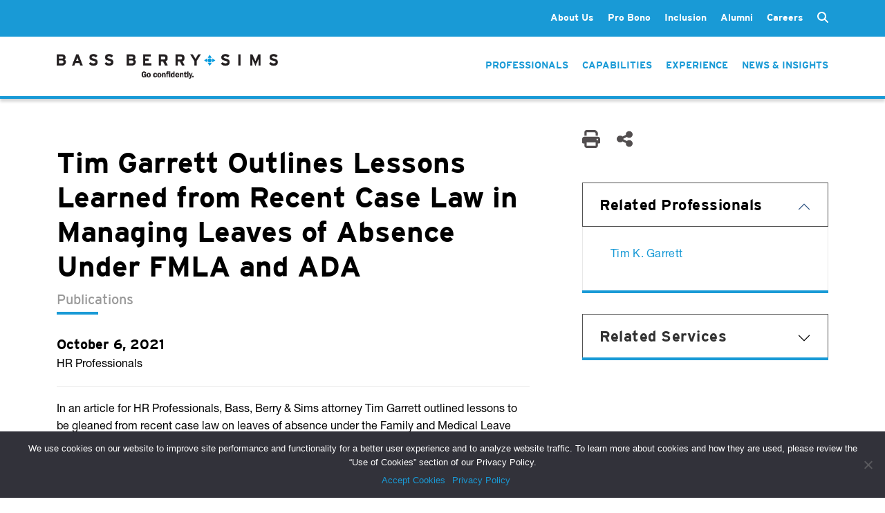

--- FILE ---
content_type: text/html; charset=UTF-8
request_url: https://www.bassberry.com/news/managing-leaves-of-absence-under-fmla-and-ada/
body_size: 13991
content:
<!doctype html>
<html lang="en-US">
  <head>
    <meta http-equiv="Content-Type" content="text/html; charset=utf-8">
    <meta name="viewport" content="width=device-width, initial-scale=1">

    <!-- Google tag (gtag.js) -->
    <script async src="https://www.googletagmanager.com/gtag/js?id=AW-1000547048"></script>
    <script>
        window.dataLayer = window.dataLayer || []; function gtag(){dataLayer.push(arguments);} gtag('js', new Date()); gtag('config', 'AW-1000547048');
    </script>
    
    <meta name='robots' content='index, follow, max-image-preview:large, max-snippet:-1, max-video-preview:-1' />
	<style>img:is([sizes="auto" i], [sizes^="auto," i]) { contain-intrinsic-size: 3000px 1500px }</style>
	
	<!-- This site is optimized with the Yoast SEO Premium plugin v20.9 (Yoast SEO v24.6) - https://yoast.com/wordpress/plugins/seo/ -->
	<title>Tim Garrett Outlines Lessons Learned from Recent Case Law in Managing Leaves of Absence Under FMLA and ADA | Bass, Berry &amp; Sims PLC</title>
	<link rel="canonical" href="https://www.bassberry.com/news/managing-leaves-of-absence-under-fmla-and-ada/" />
	<meta property="og:locale" content="en_US" />
	<meta property="og:type" content="article" />
	<meta property="og:title" content="Tim Garrett Outlines Lessons Learned from Recent Case Law in Managing Leaves of Absence Under FMLA and ADA" />
	<meta property="og:description" content="In an article for HR Professionals, Bass, Berry &amp; Sims attorney Tim Garrett outlined lessons to be gleaned from recent case law on leaves of absence under the Family and Medical Leave Act (FMLA) and the American Disabilities Act (ADA). Tim examined recent case law to highlight important lessons and practical tips to help human &hellip; Continued" />
	<meta property="og:url" content="https://www.bassberry.com/news/managing-leaves-of-absence-under-fmla-and-ada/" />
	<meta property="og:site_name" content="Bass, Berry &amp; Sims PLC" />
	<meta property="article:publisher" content="https://www.facebook.com/BassBerrySims/" />
	<meta name="twitter:card" content="summary_large_image" />
	<meta name="twitter:site" content="@BassBerrySims" />
	<meta name="twitter:label1" content="Est. reading time" />
	<meta name="twitter:data1" content="1 minute" />
	<script type="application/ld+json" class="yoast-schema-graph">{"@context":"https://schema.org","@graph":[{"@type":"WebPage","@id":"https://www.bassberry.com/news/managing-leaves-of-absence-under-fmla-and-ada/","url":"https://www.bassberry.com/news/managing-leaves-of-absence-under-fmla-and-ada/","name":"Tim Garrett Outlines Lessons Learned from Recent Case Law in Managing Leaves of Absence Under FMLA and ADA | Bass, Berry &amp; Sims PLC","isPartOf":{"@id":"https://www.bassberry.com/#website"},"datePublished":"2021-10-06T19:20:13+00:00","breadcrumb":{"@id":"https://www.bassberry.com/news/managing-leaves-of-absence-under-fmla-and-ada/#breadcrumb"},"inLanguage":"en-US","potentialAction":[{"@type":"ReadAction","target":["https://www.bassberry.com/news/managing-leaves-of-absence-under-fmla-and-ada/"]}]},{"@type":"BreadcrumbList","@id":"https://www.bassberry.com/news/managing-leaves-of-absence-under-fmla-and-ada/#breadcrumb","itemListElement":[{"@type":"ListItem","position":1,"name":"Home","item":"https://www.bassberry.com/"},{"@type":"ListItem","position":2,"name":"Tim Garrett Outlines Lessons Learned from Recent Case Law in Managing Leaves of Absence Under FMLA and ADA"}]},{"@type":"WebSite","@id":"https://www.bassberry.com/#website","url":"https://www.bassberry.com/","name":"Bass, Berry &amp; Sims PLC","description":"","publisher":{"@id":"https://www.bassberry.com/#organization"},"potentialAction":[{"@type":"SearchAction","target":{"@type":"EntryPoint","urlTemplate":"https://www.bassberry.com/?s={search_term_string}"},"query-input":{"@type":"PropertyValueSpecification","valueRequired":true,"valueName":"search_term_string"}}],"inLanguage":"en-US"},{"@type":"Organization","@id":"https://www.bassberry.com/#organization","name":"Bass, Berry & Sims PLC","url":"https://www.bassberry.com/","logo":{"@type":"ImageObject","inLanguage":"en-US","@id":"https://www.bassberry.com/#/schema/logo/image/","url":"https://www.bassberry.com/wp-content/uploads/BBS_Vertical_PMS.png","contentUrl":"https://www.bassberry.com/wp-content/uploads/BBS_Vertical_PMS.png","width":387,"height":234,"caption":"Bass, Berry & Sims PLC"},"image":{"@id":"https://www.bassberry.com/#/schema/logo/image/"},"sameAs":["https://www.facebook.com/BassBerrySims/","https://x.com/BassBerrySims"]}]}</script>
	<!-- / Yoast SEO Premium plugin. -->


<script>
window._wpemojiSettings = {"baseUrl":"https:\/\/s.w.org\/images\/core\/emoji\/15.0.3\/72x72\/","ext":".png","svgUrl":"https:\/\/s.w.org\/images\/core\/emoji\/15.0.3\/svg\/","svgExt":".svg","source":{"concatemoji":"https:\/\/www.bassberry.com\/wp-includes\/js\/wp-emoji-release.min.js?ver=6.7.2"}};
/*! This file is auto-generated */
!function(i,n){var o,s,e;function c(e){try{var t={supportTests:e,timestamp:(new Date).valueOf()};sessionStorage.setItem(o,JSON.stringify(t))}catch(e){}}function p(e,t,n){e.clearRect(0,0,e.canvas.width,e.canvas.height),e.fillText(t,0,0);var t=new Uint32Array(e.getImageData(0,0,e.canvas.width,e.canvas.height).data),r=(e.clearRect(0,0,e.canvas.width,e.canvas.height),e.fillText(n,0,0),new Uint32Array(e.getImageData(0,0,e.canvas.width,e.canvas.height).data));return t.every(function(e,t){return e===r[t]})}function u(e,t,n){switch(t){case"flag":return n(e,"\ud83c\udff3\ufe0f\u200d\u26a7\ufe0f","\ud83c\udff3\ufe0f\u200b\u26a7\ufe0f")?!1:!n(e,"\ud83c\uddfa\ud83c\uddf3","\ud83c\uddfa\u200b\ud83c\uddf3")&&!n(e,"\ud83c\udff4\udb40\udc67\udb40\udc62\udb40\udc65\udb40\udc6e\udb40\udc67\udb40\udc7f","\ud83c\udff4\u200b\udb40\udc67\u200b\udb40\udc62\u200b\udb40\udc65\u200b\udb40\udc6e\u200b\udb40\udc67\u200b\udb40\udc7f");case"emoji":return!n(e,"\ud83d\udc26\u200d\u2b1b","\ud83d\udc26\u200b\u2b1b")}return!1}function f(e,t,n){var r="undefined"!=typeof WorkerGlobalScope&&self instanceof WorkerGlobalScope?new OffscreenCanvas(300,150):i.createElement("canvas"),a=r.getContext("2d",{willReadFrequently:!0}),o=(a.textBaseline="top",a.font="600 32px Arial",{});return e.forEach(function(e){o[e]=t(a,e,n)}),o}function t(e){var t=i.createElement("script");t.src=e,t.defer=!0,i.head.appendChild(t)}"undefined"!=typeof Promise&&(o="wpEmojiSettingsSupports",s=["flag","emoji"],n.supports={everything:!0,everythingExceptFlag:!0},e=new Promise(function(e){i.addEventListener("DOMContentLoaded",e,{once:!0})}),new Promise(function(t){var n=function(){try{var e=JSON.parse(sessionStorage.getItem(o));if("object"==typeof e&&"number"==typeof e.timestamp&&(new Date).valueOf()<e.timestamp+604800&&"object"==typeof e.supportTests)return e.supportTests}catch(e){}return null}();if(!n){if("undefined"!=typeof Worker&&"undefined"!=typeof OffscreenCanvas&&"undefined"!=typeof URL&&URL.createObjectURL&&"undefined"!=typeof Blob)try{var e="postMessage("+f.toString()+"("+[JSON.stringify(s),u.toString(),p.toString()].join(",")+"));",r=new Blob([e],{type:"text/javascript"}),a=new Worker(URL.createObjectURL(r),{name:"wpTestEmojiSupports"});return void(a.onmessage=function(e){c(n=e.data),a.terminate(),t(n)})}catch(e){}c(n=f(s,u,p))}t(n)}).then(function(e){for(var t in e)n.supports[t]=e[t],n.supports.everything=n.supports.everything&&n.supports[t],"flag"!==t&&(n.supports.everythingExceptFlag=n.supports.everythingExceptFlag&&n.supports[t]);n.supports.everythingExceptFlag=n.supports.everythingExceptFlag&&!n.supports.flag,n.DOMReady=!1,n.readyCallback=function(){n.DOMReady=!0}}).then(function(){return e}).then(function(){var e;n.supports.everything||(n.readyCallback(),(e=n.source||{}).concatemoji?t(e.concatemoji):e.wpemoji&&e.twemoji&&(t(e.twemoji),t(e.wpemoji)))}))}((window,document),window._wpemojiSettings);
</script>
<style id='wp-emoji-styles-inline-css'>

	img.wp-smiley, img.emoji {
		display: inline !important;
		border: none !important;
		box-shadow: none !important;
		height: 1em !important;
		width: 1em !important;
		margin: 0 0.07em !important;
		vertical-align: -0.1em !important;
		background: none !important;
		padding: 0 !important;
	}
</style>
<link rel='stylesheet' id='wp-block-library-css' href='https://www.bassberry.com/wp-includes/css/dist/block-library/style.min.css?ver=6.7.2' media='all' />
<style id='global-styles-inline-css'>
:root{--wp--preset--aspect-ratio--square: 1;--wp--preset--aspect-ratio--4-3: 4/3;--wp--preset--aspect-ratio--3-4: 3/4;--wp--preset--aspect-ratio--3-2: 3/2;--wp--preset--aspect-ratio--2-3: 2/3;--wp--preset--aspect-ratio--16-9: 16/9;--wp--preset--aspect-ratio--9-16: 9/16;--wp--preset--color--black: #000000;--wp--preset--color--cyan-bluish-gray: #abb8c3;--wp--preset--color--white: #ffffff;--wp--preset--color--pale-pink: #f78da7;--wp--preset--color--vivid-red: #cf2e2e;--wp--preset--color--luminous-vivid-orange: #ff6900;--wp--preset--color--luminous-vivid-amber: #fcb900;--wp--preset--color--light-green-cyan: #7bdcb5;--wp--preset--color--vivid-green-cyan: #00d084;--wp--preset--color--pale-cyan-blue: #8ed1fc;--wp--preset--color--vivid-cyan-blue: #0693e3;--wp--preset--color--vivid-purple: #9b51e0;--wp--preset--color--primary: #525ddc;--wp--preset--gradient--vivid-cyan-blue-to-vivid-purple: linear-gradient(135deg,rgba(6,147,227,1) 0%,rgb(155,81,224) 100%);--wp--preset--gradient--light-green-cyan-to-vivid-green-cyan: linear-gradient(135deg,rgb(122,220,180) 0%,rgb(0,208,130) 100%);--wp--preset--gradient--luminous-vivid-amber-to-luminous-vivid-orange: linear-gradient(135deg,rgba(252,185,0,1) 0%,rgba(255,105,0,1) 100%);--wp--preset--gradient--luminous-vivid-orange-to-vivid-red: linear-gradient(135deg,rgba(255,105,0,1) 0%,rgb(207,46,46) 100%);--wp--preset--gradient--very-light-gray-to-cyan-bluish-gray: linear-gradient(135deg,rgb(238,238,238) 0%,rgb(169,184,195) 100%);--wp--preset--gradient--cool-to-warm-spectrum: linear-gradient(135deg,rgb(74,234,220) 0%,rgb(151,120,209) 20%,rgb(207,42,186) 40%,rgb(238,44,130) 60%,rgb(251,105,98) 80%,rgb(254,248,76) 100%);--wp--preset--gradient--blush-light-purple: linear-gradient(135deg,rgb(255,206,236) 0%,rgb(152,150,240) 100%);--wp--preset--gradient--blush-bordeaux: linear-gradient(135deg,rgb(254,205,165) 0%,rgb(254,45,45) 50%,rgb(107,0,62) 100%);--wp--preset--gradient--luminous-dusk: linear-gradient(135deg,rgb(255,203,112) 0%,rgb(199,81,192) 50%,rgb(65,88,208) 100%);--wp--preset--gradient--pale-ocean: linear-gradient(135deg,rgb(255,245,203) 0%,rgb(182,227,212) 50%,rgb(51,167,181) 100%);--wp--preset--gradient--electric-grass: linear-gradient(135deg,rgb(202,248,128) 0%,rgb(113,206,126) 100%);--wp--preset--gradient--midnight: linear-gradient(135deg,rgb(2,3,129) 0%,rgb(40,116,252) 100%);--wp--preset--font-size--small: 13px;--wp--preset--font-size--medium: 20px;--wp--preset--font-size--large: 36px;--wp--preset--font-size--x-large: 42px;--wp--preset--spacing--20: 0.44rem;--wp--preset--spacing--30: 0.67rem;--wp--preset--spacing--40: 1rem;--wp--preset--spacing--50: 1.5rem;--wp--preset--spacing--60: 2.25rem;--wp--preset--spacing--70: 3.38rem;--wp--preset--spacing--80: 5.06rem;--wp--preset--shadow--natural: 6px 6px 9px rgba(0, 0, 0, 0.2);--wp--preset--shadow--deep: 12px 12px 50px rgba(0, 0, 0, 0.4);--wp--preset--shadow--sharp: 6px 6px 0px rgba(0, 0, 0, 0.2);--wp--preset--shadow--outlined: 6px 6px 0px -3px rgba(255, 255, 255, 1), 6px 6px rgba(0, 0, 0, 1);--wp--preset--shadow--crisp: 6px 6px 0px rgba(0, 0, 0, 1);}:where(body) { margin: 0; }.wp-site-blocks > .alignleft { float: left; margin-right: 2em; }.wp-site-blocks > .alignright { float: right; margin-left: 2em; }.wp-site-blocks > .aligncenter { justify-content: center; margin-left: auto; margin-right: auto; }:where(.is-layout-flex){gap: 0.5em;}:where(.is-layout-grid){gap: 0.5em;}.is-layout-flow > .alignleft{float: left;margin-inline-start: 0;margin-inline-end: 2em;}.is-layout-flow > .alignright{float: right;margin-inline-start: 2em;margin-inline-end: 0;}.is-layout-flow > .aligncenter{margin-left: auto !important;margin-right: auto !important;}.is-layout-constrained > .alignleft{float: left;margin-inline-start: 0;margin-inline-end: 2em;}.is-layout-constrained > .alignright{float: right;margin-inline-start: 2em;margin-inline-end: 0;}.is-layout-constrained > .aligncenter{margin-left: auto !important;margin-right: auto !important;}.is-layout-constrained > :where(:not(.alignleft):not(.alignright):not(.alignfull)){margin-left: auto !important;margin-right: auto !important;}body .is-layout-flex{display: flex;}.is-layout-flex{flex-wrap: wrap;align-items: center;}.is-layout-flex > :is(*, div){margin: 0;}body .is-layout-grid{display: grid;}.is-layout-grid > :is(*, div){margin: 0;}body{padding-top: 0px;padding-right: 0px;padding-bottom: 0px;padding-left: 0px;}a:where(:not(.wp-element-button)){text-decoration: underline;}:root :where(.wp-element-button, .wp-block-button__link){background-color: #32373c;border-width: 0;color: #fff;font-family: inherit;font-size: inherit;line-height: inherit;padding: calc(0.667em + 2px) calc(1.333em + 2px);text-decoration: none;}.has-black-color{color: var(--wp--preset--color--black) !important;}.has-cyan-bluish-gray-color{color: var(--wp--preset--color--cyan-bluish-gray) !important;}.has-white-color{color: var(--wp--preset--color--white) !important;}.has-pale-pink-color{color: var(--wp--preset--color--pale-pink) !important;}.has-vivid-red-color{color: var(--wp--preset--color--vivid-red) !important;}.has-luminous-vivid-orange-color{color: var(--wp--preset--color--luminous-vivid-orange) !important;}.has-luminous-vivid-amber-color{color: var(--wp--preset--color--luminous-vivid-amber) !important;}.has-light-green-cyan-color{color: var(--wp--preset--color--light-green-cyan) !important;}.has-vivid-green-cyan-color{color: var(--wp--preset--color--vivid-green-cyan) !important;}.has-pale-cyan-blue-color{color: var(--wp--preset--color--pale-cyan-blue) !important;}.has-vivid-cyan-blue-color{color: var(--wp--preset--color--vivid-cyan-blue) !important;}.has-vivid-purple-color{color: var(--wp--preset--color--vivid-purple) !important;}.has-primary-color{color: var(--wp--preset--color--primary) !important;}.has-black-background-color{background-color: var(--wp--preset--color--black) !important;}.has-cyan-bluish-gray-background-color{background-color: var(--wp--preset--color--cyan-bluish-gray) !important;}.has-white-background-color{background-color: var(--wp--preset--color--white) !important;}.has-pale-pink-background-color{background-color: var(--wp--preset--color--pale-pink) !important;}.has-vivid-red-background-color{background-color: var(--wp--preset--color--vivid-red) !important;}.has-luminous-vivid-orange-background-color{background-color: var(--wp--preset--color--luminous-vivid-orange) !important;}.has-luminous-vivid-amber-background-color{background-color: var(--wp--preset--color--luminous-vivid-amber) !important;}.has-light-green-cyan-background-color{background-color: var(--wp--preset--color--light-green-cyan) !important;}.has-vivid-green-cyan-background-color{background-color: var(--wp--preset--color--vivid-green-cyan) !important;}.has-pale-cyan-blue-background-color{background-color: var(--wp--preset--color--pale-cyan-blue) !important;}.has-vivid-cyan-blue-background-color{background-color: var(--wp--preset--color--vivid-cyan-blue) !important;}.has-vivid-purple-background-color{background-color: var(--wp--preset--color--vivid-purple) !important;}.has-primary-background-color{background-color: var(--wp--preset--color--primary) !important;}.has-black-border-color{border-color: var(--wp--preset--color--black) !important;}.has-cyan-bluish-gray-border-color{border-color: var(--wp--preset--color--cyan-bluish-gray) !important;}.has-white-border-color{border-color: var(--wp--preset--color--white) !important;}.has-pale-pink-border-color{border-color: var(--wp--preset--color--pale-pink) !important;}.has-vivid-red-border-color{border-color: var(--wp--preset--color--vivid-red) !important;}.has-luminous-vivid-orange-border-color{border-color: var(--wp--preset--color--luminous-vivid-orange) !important;}.has-luminous-vivid-amber-border-color{border-color: var(--wp--preset--color--luminous-vivid-amber) !important;}.has-light-green-cyan-border-color{border-color: var(--wp--preset--color--light-green-cyan) !important;}.has-vivid-green-cyan-border-color{border-color: var(--wp--preset--color--vivid-green-cyan) !important;}.has-pale-cyan-blue-border-color{border-color: var(--wp--preset--color--pale-cyan-blue) !important;}.has-vivid-cyan-blue-border-color{border-color: var(--wp--preset--color--vivid-cyan-blue) !important;}.has-vivid-purple-border-color{border-color: var(--wp--preset--color--vivid-purple) !important;}.has-primary-border-color{border-color: var(--wp--preset--color--primary) !important;}.has-vivid-cyan-blue-to-vivid-purple-gradient-background{background: var(--wp--preset--gradient--vivid-cyan-blue-to-vivid-purple) !important;}.has-light-green-cyan-to-vivid-green-cyan-gradient-background{background: var(--wp--preset--gradient--light-green-cyan-to-vivid-green-cyan) !important;}.has-luminous-vivid-amber-to-luminous-vivid-orange-gradient-background{background: var(--wp--preset--gradient--luminous-vivid-amber-to-luminous-vivid-orange) !important;}.has-luminous-vivid-orange-to-vivid-red-gradient-background{background: var(--wp--preset--gradient--luminous-vivid-orange-to-vivid-red) !important;}.has-very-light-gray-to-cyan-bluish-gray-gradient-background{background: var(--wp--preset--gradient--very-light-gray-to-cyan-bluish-gray) !important;}.has-cool-to-warm-spectrum-gradient-background{background: var(--wp--preset--gradient--cool-to-warm-spectrum) !important;}.has-blush-light-purple-gradient-background{background: var(--wp--preset--gradient--blush-light-purple) !important;}.has-blush-bordeaux-gradient-background{background: var(--wp--preset--gradient--blush-bordeaux) !important;}.has-luminous-dusk-gradient-background{background: var(--wp--preset--gradient--luminous-dusk) !important;}.has-pale-ocean-gradient-background{background: var(--wp--preset--gradient--pale-ocean) !important;}.has-electric-grass-gradient-background{background: var(--wp--preset--gradient--electric-grass) !important;}.has-midnight-gradient-background{background: var(--wp--preset--gradient--midnight) !important;}.has-small-font-size{font-size: var(--wp--preset--font-size--small) !important;}.has-medium-font-size{font-size: var(--wp--preset--font-size--medium) !important;}.has-large-font-size{font-size: var(--wp--preset--font-size--large) !important;}.has-x-large-font-size{font-size: var(--wp--preset--font-size--x-large) !important;}
:where(.wp-block-post-template.is-layout-flex){gap: 1.25em;}:where(.wp-block-post-template.is-layout-grid){gap: 1.25em;}
:where(.wp-block-columns.is-layout-flex){gap: 2em;}:where(.wp-block-columns.is-layout-grid){gap: 2em;}
:root :where(.wp-block-pullquote){font-size: 1.5em;line-height: 1.6;}
</style>
<link rel='stylesheet' id='contact-form-7-css' href='https://www.bassberry.com/wp-content/plugins/contact-form-7/includes/css/styles.css?ver=6.0.5' media='all' />
<link rel='stylesheet' id='cookie-notice-front-css' href='https://www.bassberry.com/wp-content/plugins/cookie-notice/css/front.min.css?ver=2.5.5' media='all' />
<link rel='stylesheet' id='plugin_css-css' href='https://www.bassberry.com/wp-content/plugins/ssi-bbs-alumni/assets/css/plugin.css?ver=6.7.2' media='all' />
<link rel='stylesheet' id='bodhi-svgs-attachment-css' href='https://www.bassberry.com/wp-content/plugins/svg-support/css/svgs-attachment.css' media='all' />
<link rel='stylesheet' id='wpcf7-redirect-script-frontend-css' href='https://www.bassberry.com/wp-content/plugins/wpcf7-redirect/build/css/wpcf7-redirect-frontend.min.css?ver=1.1' media='all' />
<style id='akismet-widget-style-inline-css'>

			.a-stats {
				--akismet-color-mid-green: #357b49;
				--akismet-color-white: #fff;
				--akismet-color-light-grey: #f6f7f7;

				max-width: 350px;
				width: auto;
			}

			.a-stats * {
				all: unset;
				box-sizing: border-box;
			}

			.a-stats strong {
				font-weight: 600;
			}

			.a-stats a.a-stats__link,
			.a-stats a.a-stats__link:visited,
			.a-stats a.a-stats__link:active {
				background: var(--akismet-color-mid-green);
				border: none;
				box-shadow: none;
				border-radius: 8px;
				color: var(--akismet-color-white);
				cursor: pointer;
				display: block;
				font-family: -apple-system, BlinkMacSystemFont, 'Segoe UI', 'Roboto', 'Oxygen-Sans', 'Ubuntu', 'Cantarell', 'Helvetica Neue', sans-serif;
				font-weight: 500;
				padding: 12px;
				text-align: center;
				text-decoration: none;
				transition: all 0.2s ease;
			}

			/* Extra specificity to deal with TwentyTwentyOne focus style */
			.widget .a-stats a.a-stats__link:focus {
				background: var(--akismet-color-mid-green);
				color: var(--akismet-color-white);
				text-decoration: none;
			}

			.a-stats a.a-stats__link:hover {
				filter: brightness(110%);
				box-shadow: 0 4px 12px rgba(0, 0, 0, 0.06), 0 0 2px rgba(0, 0, 0, 0.16);
			}

			.a-stats .count {
				color: var(--akismet-color-white);
				display: block;
				font-size: 1.5em;
				line-height: 1.4;
				padding: 0 13px;
				white-space: nowrap;
			}
		
</style>
<link rel='stylesheet' id='app/0-css' href='https://www.bassberry.com/wp-content/themes/bassberry/public/css/app.7f8ee1.css' media='all' />
<script src="https://www.bassberry.com/wp-content/plugins/svg-support/vendor/DOMPurify/DOMPurify.min.js?ver=2.5.8" id="bodhi-dompurify-library-js"></script>
<script id="cookie-notice-front-js-before">
var cnArgs = {"ajaxUrl":"https:\/\/www.bassberry.com\/wp-admin\/admin-ajax.php","nonce":"1dd46de789","hideEffect":"fade","position":"bottom","onScroll":false,"onScrollOffset":100,"onClick":false,"cookieName":"cookie_notice_accepted","cookieTime":2592000,"cookieTimeRejected":2592000,"globalCookie":false,"redirection":false,"cache":true,"revokeCookies":false,"revokeCookiesOpt":"automatic"};
</script>
<script src="https://www.bassberry.com/wp-content/plugins/cookie-notice/js/front.min.js?ver=2.5.5" id="cookie-notice-front-js"></script>
<script src="https://www.bassberry.com/wp-content/plugins/ssi-bbs-alumni/assets/js/plugin.js?ver=6.7.2" id="plugin_js-js"></script>
<script src="https://www.bassberry.com/wp-includes/js/jquery/jquery.min.js?ver=3.7.1" id="jquery-core-js"></script>
<script src="https://www.bassberry.com/wp-includes/js/jquery/jquery-migrate.min.js?ver=3.4.1" id="jquery-migrate-js"></script>
<script id="bodhi_svg_inline-js-extra">
var svgSettings = {"skipNested":""};
</script>
<script src="https://www.bassberry.com/wp-content/plugins/svg-support/js/min/svgs-inline-min.js" id="bodhi_svg_inline-js"></script>
<script id="bodhi_svg_inline-js-after">
cssTarget={"Bodhi":"img.style-svg","ForceInlineSVG":"style-svg"};ForceInlineSVGActive="false";frontSanitizationEnabled="on";
</script>
<link rel="https://api.w.org/" href="https://www.bassberry.com/wp-json/" /><link rel="alternate" title="JSON" type="application/json" href="https://www.bassberry.com/wp-json/wp/v2/news/51090" /><link rel="EditURI" type="application/rsd+xml" title="RSD" href="https://www.bassberry.com/xmlrpc.php?rsd" />
<link rel='shortlink' href='https://www.bassberry.com/?p=51090' />
<link rel="alternate" title="oEmbed (JSON)" type="application/json+oembed" href="https://www.bassberry.com/wp-json/oembed/1.0/embed?url=https%3A%2F%2Fwww.bassberry.com%2Fnews%2Fmanaging-leaves-of-absence-under-fmla-and-ada%2F" />
<link rel="alternate" title="oEmbed (XML)" type="text/xml+oembed" href="https://www.bassberry.com/wp-json/oembed/1.0/embed?url=https%3A%2F%2Fwww.bassberry.com%2Fnews%2Fmanaging-leaves-of-absence-under-fmla-and-ada%2F&#038;format=xml" />

		<!-- GA Google Analytics @ https://m0n.co/ga -->
		<script>
			(function(i,s,o,g,r,a,m){i['GoogleAnalyticsObject']=r;i[r]=i[r]||function(){
			(i[r].q=i[r].q||[]).push(arguments)},i[r].l=1*new Date();a=s.createElement(o),
			m=s.getElementsByTagName(o)[0];a.async=1;a.src=g;m.parentNode.insertBefore(a,m)
			})(window,document,'script','https://www.google-analytics.com/analytics.js','ga');
			ga('create', 'UA-35260434-1', 'auto');
			ga('send', 'pageview');
		</script>

	<link rel="icon" href="https://www.bassberry.com/wp-content/uploads/cropped-BBS_Connector_PMS-32x32.jpg" sizes="32x32" />
<link rel="icon" href="https://www.bassberry.com/wp-content/uploads/cropped-BBS_Connector_PMS-192x192.jpg" sizes="192x192" />
<link rel="apple-touch-icon" href="https://www.bassberry.com/wp-content/uploads/cropped-BBS_Connector_PMS-180x180.jpg" />
<meta name="msapplication-TileImage" content="https://www.bassberry.com/wp-content/uploads/cropped-BBS_Connector_PMS-270x270.jpg" />
    <link rel="stylesheet" type="text/css" href="/wp-content/themes/bassberry/resources/fonts/webFonts/Bassberry_Helvetica_Neue.css">
    <link href="/wp-content/themes/bassberry/resources/fonts/fontawesome/css/fontawesome.min.css" rel="stylesheet">
    <link href="/wp-content/themes/bassberry/resources/fonts/fontawesome/css/solid.min.css" rel="stylesheet">
    <link rel="stylesheet" href="https://use.typekit.net/fpm4bou.css">
  </head>

  <body class="news-template-default single single-news postid-51090 wp-embed-responsive cookies-not-set managing-leaves-of-absence-under-fmla-and-ada">
        
    <div id="app">
      <header class="header-container d-print-none no-hero  page-header-dark ">
    <div class="top-menu-bar">
        <div class="header-inner container">
            <div class="secondary-menu-container">
                <div class="header-links-inner" style="display: flex;">
                                            <nav class="navbar no-transition second-nav" id="navbarSecondary">
    <div class="menu-nav_main-container"><ul id="menu-nav_main" class="links list-group list-group-horizontal secondary-nav"><li id="menu-item-25" class="menu-item menu-item-type-post_type menu-item-object-page menu-item-has-children menu-item-25"><a href="https://www.bassberry.com/about-us/">About Us</a>
<ul class="sub-menu">
	<li id="menu-item-27" class="menu-item menu-item-type-post_type menu-item-object-page menu-item-27"><a href="https://www.bassberry.com/about-us/client-value-strategic-pricing/">Client Value &#038; Strategic Pricing</a></li>
	<li id="menu-item-26" class="menu-item menu-item-type-post_type menu-item-object-page menu-item-26"><a href="https://www.bassberry.com/about-us/leadership/">Leadership</a></li>
	<li id="menu-item-74388" class="menu-item menu-item-type-post_type menu-item-object-page menu-item-74388"><a href="https://www.bassberry.com/about-us/global-reach/">Global Reach</a></li>
	<li id="menu-item-38" class="menu-item menu-item-type-post_type menu-item-object-page menu-item-38"><a href="https://www.bassberry.com/legal-networks/">Legal Networks</a></li>
	<li id="menu-item-39" class="menu-item menu-item-type-post_type menu-item-object-page menu-item-39"><a href="https://www.bassberry.com/contact/">Contact</a></li>
</ul>
</li>
<li id="menu-item-28" class="menu-item menu-item-type-post_type menu-item-object-page menu-item-has-children menu-item-28"><a href="https://www.bassberry.com/about-us/pro-bono/">Pro Bono</a>
<ul class="sub-menu">
	<li id="menu-item-73653" class="menu-item menu-item-type-post_type menu-item-object-page menu-item-73653"><a href="https://www.bassberry.com/about-us/pro-bono/pro-bono-work/">Our Work for Social Justice</a></li>
	<li id="menu-item-73654" class="menu-item menu-item-type-post_type menu-item-object-page menu-item-73654"><a href="https://www.bassberry.com/about-us/pro-bono/pro-bono-fellows/">Pro Bono Fellows</a></li>
	<li id="menu-item-73656" class="menu-item menu-item-type-post_type menu-item-object-page menu-item-73656"><a href="https://www.bassberry.com/about-us/pro-bono/pro-bono-honors/">Awards &#038; Recognition</a></li>
	<li id="menu-item-73680" class="menu-item menu-item-type-post_type menu-item-object-page menu-item-73680"><a href="https://www.bassberry.com/about-us/pro-bono/pro-bono-committee/">Pro Bono Committee</a></li>
</ul>
</li>
<li id="menu-item-81130" class="menu-item menu-item-type-post_type menu-item-object-page menu-item-81130"><a href="https://www.bassberry.com/about-us/inclusion/">Inclusion</a></li>
<li id="menu-item-28071" class="menu-item menu-item-type-post_type menu-item-object-page menu-item-28071"><a href="https://www.bassberry.com/alumni/">Alumni</a></li>
<li id="menu-item-40" class="menu-item menu-item-type-post_type menu-item-object-page menu-item-has-children menu-item-40"><a href="https://www.bassberry.com/careers/">Careers</a>
<ul class="sub-menu">
	<li id="menu-item-73691" class="menu-item menu-item-type-post_type menu-item-object-page menu-item-73691"><a href="https://www.bassberry.com/careers/experienced-attorneys/">Experienced Attorneys</a></li>
	<li id="menu-item-73692" class="menu-item menu-item-type-post_type menu-item-object-page menu-item-73692"><a href="https://www.bassberry.com/careers/law-students/">Law Students</a></li>
	<li id="menu-item-73693" class="menu-item menu-item-type-post_type menu-item-object-page menu-item-73693"><a href="https://www.bassberry.com/careers/business-professionals/">Business Professionals</a></li>
</ul>
</li>
</ul></div></nav>

<form class="search-form" role="search" method="get" action="/">
    <input type="text" class="form-control collapse multi-collapse" id="search" name="s" placeholder="Search">
    <label for="search" class="form-label" data-bs-toggle="collapse" data-bs-target=".multi-collapse" aria-expanded="false" aria-controls="search">
        <i class="fa-solid fa-magnifying-glass search-icon d-inline"></i>
        <i class="fa-solid fa-xmark close-search-icon hidden"></i>
    </label>
</form>


                                    </div>
            </div>
        </div>
    </div>

    <div class="header-inner container">

        <div class="logo">
            <a class="brand" href="https://www.bassberry.com/">
                <img class="logo-light" src="https://www.bassberry.com/wp-content/themes/bassberry/public/images/logo-light.a71475.png" alt="Bass, Berry and Sims" />
                <img class="logo-new" src="https://www.bassberry.com/wp-content/themes/bassberry/public/images/bbs_logo_go_confidently.c0b08c.png" alt="Bass, Berry and Sims" />
                <img class="logo-dark" src="https://www.bassberry.com/wp-content/themes/bassberry/public/images/logo-dark.7513f3.png" alt="Bass, Berry and Sims" />
                <img class="logo-profile" src="https://www.bassberry.com/wp-content/themes/bassberry/public/images/BBS_2025_LOGO-HORIZONTAL.6687da.png" alt="Bass, Berry and Sims. Centered to Deliver." />
            </a>
        </div>

        <div class="nav-containers">
            
            
                <nav class="header-links-inner">
                    <ul class="links list-group list-group-horizontal main-nav nav-primary-features">
            <li class="list-group-item"><a href="https://www.bassberry.com/professionals/">Professionals</a></li>
            <li class="list-group-item"><a href="https://www.bassberry.com/capabilities/">Capabilities</a></li>
            <li class="list-group-item"><a href="https://www.bassberry.com/experience/">Experience</a></li>
            <li class="list-group-item"><a href="https://www.bassberry.com/news/">News &#038; Insights</a></li>
    </ul>
                </nav>
            
            <div class="menu-icon-container">
                <a class="menu-icon" data-bs-toggle="offcanvas" href="#offcanvasWithBackdrop" role="button" aria-controls="offcanvasWithBackdrop">
                    <span class="icon-bar"></span>
                </a>
            </div>
        </div>
    </div>

    <div class="offcanvas offcanvas-end" tabindex="-1" id="offcanvasWithBackdrop" aria-labelledby="offcanvasWithBackdropLabel" style="visibility: hidden;" aria-hidden="true">
    <div class="offcanvas-close-container">
        <button type="button" class="offcanvas-close btn-close text-reset" data-bs-dismiss="offcanvas" aria-label="Close"><i class="fa-solid fa-xmark"></i></button>
    </div>

    <div class="offcanvas-body">
        <div class="offcanvas-main-nav">
            
            <ul class="links list-group list-group-horizontal main-nav nav-primary-features">
            <li class="list-group-item"><a href="https://www.bassberry.com/professionals/">Professionals</a></li>
            <li class="list-group-item"><a href="https://www.bassberry.com/capabilities/">Capabilities</a></li>
            <li class="list-group-item"><a href="https://www.bassberry.com/experience/">Experience</a></li>
            <li class="list-group-item"><a href="https://www.bassberry.com/news/">News &#038; Insights</a></li>
    </ul>
        </div>

        <div class="offcanvas-second-nav">
            <nav class="navbar no-transition second-nav" id="navbarSecondary">
    <div class="menu-nav_main-container"><ul id="menu-nav_main-1" class="links list-group list-group-horizontal secondary-nav"><li class="menu-item menu-item-type-post_type menu-item-object-page menu-item-has-children menu-item-25"><a href="https://www.bassberry.com/about-us/">About Us</a>
<ul class="sub-menu">
	<li class="menu-item menu-item-type-post_type menu-item-object-page menu-item-27"><a href="https://www.bassberry.com/about-us/client-value-strategic-pricing/">Client Value &#038; Strategic Pricing</a></li>
	<li class="menu-item menu-item-type-post_type menu-item-object-page menu-item-26"><a href="https://www.bassberry.com/about-us/leadership/">Leadership</a></li>
	<li class="menu-item menu-item-type-post_type menu-item-object-page menu-item-74388"><a href="https://www.bassberry.com/about-us/global-reach/">Global Reach</a></li>
	<li class="menu-item menu-item-type-post_type menu-item-object-page menu-item-38"><a href="https://www.bassberry.com/legal-networks/">Legal Networks</a></li>
	<li class="menu-item menu-item-type-post_type menu-item-object-page menu-item-39"><a href="https://www.bassberry.com/contact/">Contact</a></li>
</ul>
</li>
<li class="menu-item menu-item-type-post_type menu-item-object-page menu-item-has-children menu-item-28"><a href="https://www.bassberry.com/about-us/pro-bono/">Pro Bono</a>
<ul class="sub-menu">
	<li class="menu-item menu-item-type-post_type menu-item-object-page menu-item-73653"><a href="https://www.bassberry.com/about-us/pro-bono/pro-bono-work/">Our Work for Social Justice</a></li>
	<li class="menu-item menu-item-type-post_type menu-item-object-page menu-item-73654"><a href="https://www.bassberry.com/about-us/pro-bono/pro-bono-fellows/">Pro Bono Fellows</a></li>
	<li class="menu-item menu-item-type-post_type menu-item-object-page menu-item-73656"><a href="https://www.bassberry.com/about-us/pro-bono/pro-bono-honors/">Awards &#038; Recognition</a></li>
	<li class="menu-item menu-item-type-post_type menu-item-object-page menu-item-73680"><a href="https://www.bassberry.com/about-us/pro-bono/pro-bono-committee/">Pro Bono Committee</a></li>
</ul>
</li>
<li class="menu-item menu-item-type-post_type menu-item-object-page menu-item-81130"><a href="https://www.bassberry.com/about-us/inclusion/">Inclusion</a></li>
<li class="menu-item menu-item-type-post_type menu-item-object-page menu-item-28071"><a href="https://www.bassberry.com/alumni/">Alumni</a></li>
<li class="menu-item menu-item-type-post_type menu-item-object-page menu-item-has-children menu-item-40"><a href="https://www.bassberry.com/careers/">Careers</a>
<ul class="sub-menu">
	<li class="menu-item menu-item-type-post_type menu-item-object-page menu-item-73691"><a href="https://www.bassberry.com/careers/experienced-attorneys/">Experienced Attorneys</a></li>
	<li class="menu-item menu-item-type-post_type menu-item-object-page menu-item-73692"><a href="https://www.bassberry.com/careers/law-students/">Law Students</a></li>
	<li class="menu-item menu-item-type-post_type menu-item-object-page menu-item-73693"><a href="https://www.bassberry.com/careers/business-professionals/">Business Professionals</a></li>
</ul>
</li>
</ul></div></nav>

<form class="search-form" role="search" method="get" action="/">
    <input type="text" class="form-control collapse multi-collapse" id="search" name="s" placeholder="Search">
    <label for="search" class="form-label" data-bs-toggle="collapse" data-bs-target=".multi-collapse" aria-expanded="false" aria-controls="search">
        <i class="fa-solid fa-magnifying-glass search-icon d-inline"></i>
        <i class="fa-solid fa-xmark close-search-icon hidden"></i>
    </label>
</form>



                    </div>

    </div>
</div>
</header>

<main id="main" class="main">
    
     
        

        <style>
  @media  print {
    .profile-padding, .news-content-wrapper, .hero, .footer-container, .header-container {
      display: none;
    }

    .print-news-wrapper{
      display: block; !important;
    }

    h1 {
      letter-spacing: 0;
      text-align: left;
    }

    h2.print-name{
      padding: 0 !important;
      height: auto;
    }

    .print-news-wrapper ul li{
      border-width: inherit !important;
    }

    .print-news-wrapper a{
      text-decoration: underline !important;
      color: black !important;
    }

    .fa-chevron-right{
      display: none !important;
    }

    hr{
      color: gray;
      background: gray;
    }
  }
</style>

<div class="container print-news-wrapper">
  <div class="row mt-5 mb-4 pt-5">
    <div class="col-12 text-center">
      <img src="https://www.bassberry.com/wp-content/themes/bassberry/public/images/logo-profile-page.faaec7.jpg">
      <h1 class="mt-6">Tim Garrett Outlines Lessons Learned from Recent Case Law in Managing Leaves of Absence Under FMLA and ADA</h1>
    </div>
  </div>
  <div class="row">
    <div class="col-8 py-1">
      <h5>
        <time class="updated" datetime="2021-10-06T19:20:13+00:00">
                      6 October 2021
                  </time>
      </h5>
      <div class="news-source">
                  <a href="" target="_blank">
                                      HR Professionals
                                  </a>
              </div>
      <hr>
      <div class="entry-content mt-4">
        <p>In an article for HR Professionals, Bass, Berry &amp; Sims attorney Tim Garrett outlined lessons to be gleaned from recent case law on leaves of absence under the Family and Medical Leave Act (FMLA) and the American Disabilities Act (ADA). Tim examined recent case law to highlight important lessons and practical tips to help human resources professionals in managing leaves.</p>
<p>Tim reminded readers of an important first step – remembering the purpose behind each law, namely that the FMLA is a leave statute that &#8220;entitles an eligible employee to take job-protected, unpaid leave for up to 12 weeks for various reasons, including his or her own serious health condition.&#8221; Separately, the ADA is more an accommodation statute – &#8220;it informs employers to engage in an interactive discussion with a qualified individual with a disability in an attempt to get the employee back to work.&#8221;</p>
<p>In the article, Tim discusses discuss some lessons to be learned from recent cases and provides some helpful tips in dealing with the challenges of managing employees on leaves under FMLA and ADA. Tim examines the following recent cases in the article: <em>Gurne v. Michigan Bell Telephone Co.</em>; <em>Capps v. Mondelez Global, LLC</em>; <em>Barger v. First Data Corp</em>.; <em>Wirtes v. City of Newport News</em>.</p>
<p>The full article, &#8220;<a href="https://hrprofessionalsmagazine.com/2021/10/05/extended-leaves-under-fmla-ada-lessons-learned-from-recent-case-law/">Extended Leaves Under FMLA/ADA: Lessons Learned from Recent Case Law</a>,&#8221; was published by HR Professionals on October 5 and is available online.</p>

      </div>

      
      
          </div>

    <div class="col-4 pt-5">
              <h5>Related Professionals</h5>
                  <div>
            <a href="https://www.bassberry.com/professionals/garrett-tim-k/">Tim K. Garrett</a>
          </div>
              
              <h5 class="mt-3">Related Services</h5>
                  <div>
            <a href="https://www.bassberry.com/services/labor-and-employment/">Labor &amp; Employment</a>
          </div>
                  </div>
  </div>

</div>

        <div class="container news-content-wrapper pt-5 py-0">
            <div class="row">
                <div class="col-12 col-lg-8 profile-body pe-lg-6">

                    <div class="component-text-block">
                                                    <h2 class="component-text-block--heading banner-title wow animate__fadeInDown">
                                Tim Garrett Outlines Lessons Learned from Recent Case Law in Managing Leaves of Absence Under FMLA and ADA

                                                                    <span class="news-categories">
                                                                                    Publications                                                                            </span>
                                                            </h2>
                                            </div>

                    <div class="container news-content p-0">
    <div class="row">
        <div class="col pb-5">
            <article id="post-51090" class="post-51090 news type-news status-publish hentry news-categories-publications">

                <header class='entry-meta'>
                    <time class="updated">
     
        October 6, 2021
    </time>
<div class="news-source">
                HR Professionals
        </div>
                </header>

                <div class="entry-content">
                    <p>In an article for HR Professionals, Bass, Berry &amp; Sims attorney Tim Garrett outlined lessons to be gleaned from recent case law on leaves of absence under the Family and Medical Leave Act (FMLA) and the American Disabilities Act (ADA). Tim examined recent case law to highlight important lessons and practical tips to help human resources professionals in managing leaves.</p>
<p>Tim reminded readers of an important first step – remembering the purpose behind each law, namely that the FMLA is a leave statute that &#8220;entitles an eligible employee to take job-protected, unpaid leave for up to 12 weeks for various reasons, including his or her own serious health condition.&#8221; Separately, the ADA is more an accommodation statute – &#8220;it informs employers to engage in an interactive discussion with a qualified individual with a disability in an attempt to get the employee back to work.&#8221;</p>
<p>In the article, Tim discusses discuss some lessons to be learned from recent cases and provides some helpful tips in dealing with the challenges of managing employees on leaves under FMLA and ADA. Tim examines the following recent cases in the article: <em>Gurne v. Michigan Bell Telephone Co.</em>; <em>Capps v. Mondelez Global, LLC</em>; <em>Barger v. First Data Corp</em>.; <em>Wirtes v. City of Newport News</em>.</p>
<p>The full article, &#8220;<a href="https://hrprofessionalsmagazine.com/2021/10/05/extended-leaves-under-fmla-ada-lessons-learned-from-recent-case-law/">Extended Leaves Under FMLA/ADA: Lessons Learned from Recent Case Law</a>,&#8221; was published by HR Professionals on October 5 and is available online.</p>

                </div>

                
                
                
                                    <div class="related-news">
                        <h3>In Case You Missed It:</h3>
                        <ul class="list-group list-group-flush related-news--items">
                    <style>
    @media  print {
        .list-group-item {
            padding-top: 5px !important;
            padding-bottom: 5px !important;
        }
        .list-title {
            font-size: 12px !important;
            line-height: 14px !important;
        }

        .list-meta {
            font-size: 10px !important;
            line-height: 1 !important;
            margin-top: 5px;
        }
    }
</style>

<li class="list-group-item px-0 pt-3 pb-3">
    <div class="list-title">
        <a href="https://www.bassberry.com/news/president-trumps-nlrb-gains-quorum-and-gc-flurry-of-activity-expected/">
            President Trump’s NLRB Gains Quorum and GC, Flurry of Activity Expected <span class="d-print-none"><span class="list-arrow text-secondary"><i class="fa-solid fa-chevron-right"></i></span>
</span>
        </a>
    </div>
    <div class="list-meta">
        
        January 22, 2026 | HR Law Talk Blog         
    </div>
</li>
                    <style>
    @media  print {
        .list-group-item {
            padding-top: 5px !important;
            padding-bottom: 5px !important;
        }
        .list-title {
            font-size: 12px !important;
            line-height: 14px !important;
        }

        .list-meta {
            font-size: 10px !important;
            line-height: 1 !important;
            margin-top: 5px;
        }
    }
</style>

<li class="list-group-item px-0 pt-3 pb-3">
    <div class="list-title">
        <a href="https://www.bassberry.com/news/benchmark-litigation-2026/">
            Benchmark Litigation 2026 Rankings Released: Firm and 16 Attorneys Recognized <span class="d-print-none"><span class="list-arrow text-secondary"><i class="fa-solid fa-chevron-right"></i></span>
</span>
        </a>
    </div>
    <div class="list-meta">
        
        December 16, 2025 | Benchmark Litigation         
    </div>
</li>
                    <style>
    @media  print {
        .list-group-item {
            padding-top: 5px !important;
            padding-bottom: 5px !important;
        }
        .list-title {
            font-size: 12px !important;
            line-height: 14px !important;
        }

        .list-meta {
            font-size: 10px !important;
            line-height: 1 !important;
            margin-top: 5px;
        }
    }
</style>

<li class="list-group-item px-0 pt-3 pb-3">
    <div class="list-title">
        <a href="https://www.bassberry.com/news/how-to-draft-strong-noncompetes-and-restrictive-covenants/">
            Bob Horton Provides Guidance on How to Draft Strong Noncompetes and Restrictive Covenants <span class="d-print-none"><span class="list-arrow text-secondary"><i class="fa-solid fa-chevron-right"></i></span>
</span>
        </a>
    </div>
    <div class="list-meta">
        
        December 10, 2025 | HR.com         
    </div>
</li>
            </ul>
                    </div>
                
            </article>

        </div>
    </div>
</div>
                </div>

                <div class="col-12 col-lg-4 profile-sidebar">
                    <div class="position-relative">
    
    <a class="utility-print" href="#" title="Print">
        <i class="fa fa-print"></i>
    </a>

    
    <a class="social-share" title="Share" data-bs-toggle="collapse" data-bs-target=".share-socials-lists" aria-expanded="trie" aria-controls="share-socials-lists">
        <i class="fa-solid fa-share-nodes"></i>
    </a>

    
    <div class="position-absolute">
        <div class="share-socials-lists collapse" id="share-socials-lists">
            
            <ul class="card card-body share-socials-card">
                <li>
                    <a href="https://www.facebook.com/sharer/sharer.php?u=https://www.bassberry.com/news/managing-leaves-of-absence-under-fmla-and-ada/" class="share-icon facebook btn btn-primary"  target="_blank">
                        <i class="fa-brands fa-facebook-f me-2"> </i>
                        Share on Facebook
                    </a>
                </li>
                <li>
                    <a href="https://twitter.com/intent/tweet?url=https://www.bassberry.com/news/managing-leaves-of-absence-under-fmla-and-ada/&text=&via=" class="share-icon twitter btn btn-primary"  target="_blank">
                        <i class="fa-brands fa-x-twitter me-2"> </i>
                        Share on X/Twitter
                    </a>
                </li>
                <li>
                    <a href="https://plus.google.com/share?url=https://www.bassberry.com/news/managing-leaves-of-absence-under-fmla-and-ada/" class="share-icon googleplus btn btn-primary"  target="_blank">
                        <i class="fa-brands fa-google-plus-g me-2"> </i>
                        Share on Google+
                    </a>
                </li>
                <li>
                    <a href="mailto:%7B%7D?subject=&body=https://www.bassberry.com/news/managing-leaves-of-absence-under-fmla-and-ada/%20" class="share-icon emailsharing btn btn-primary"  target="_blank">
                        <i class="fa-regular fa-envelope me-2"> </i>
                        Share by E-Mail
                    </a>
                </li>
                <li>
                    <a href="https://www.linkedin.com/shareArticle?url=https://www.bassberry.com/news/managing-leaves-of-absence-under-fmla-and-ada/&title=" class="share-icon linkedin btn btn-primary"  target="_blank">
                        <i class="fa-brands fa-linkedin-in me-2"> </i>
                        Share on LinkedIn
                    </a>
                </li>
            </ul>
        </div>
    </div>
</div>

<script>
    // Close the share links pop-up on any page click...
    jQuery(document).on('click', function(){
        if ( jQuery('.social-share').not('collapsed').length > 0 ) {
            jQuery('.social-share').addClass('collapsed');
            jQuery('.share-socials-lists').removeClass('show');
        };
    });
</script>
                    
                    <div class="accordion sidebar-news" id="professionalsAccordion">
            <div id="related-professionals" class="mb-4 accordion-item">
            <h2 class="accordion-header" id="headingOne">
                <button class="accordion-button" type="button" data-bs-toggle="collapse" data-bs-target="#collapseOne" aria-expanded="true" aria-controls="collapseOne">
                    Related Professionals
                </button>
            </h2>
            <div id="collapseOne" class="accordion-collapse collapse show" aria-labelledby="headingOne">
                <div class="accordion-body">
                    <ul class="list-group list-group-flush px-3">
                                                    <li class="list-group-item px-0 pt-1 pb-2">
                                <div class="list-title">
                                    <a href="https://www.bassberry.com/professionals/garrett-tim-k/">Tim K. Garrett</a>
                                </div>
                            </li>
                                            </ul>
                </div>
            </div>
        </div>
    
            <div id="related-services" class="mb-4 accordion-item">
            <h2 class="accordion-header" id="headingThree">
                <button class="accordion-button collapsed" type="button" data-bs-toggle="collapse" data-bs-target="#collapseThree" aria-expanded="false" aria-controls="collapseThree">
                    Related Services
                </button>
            </h2>
            <div id="collapseThree" class="accordion-collapse collapse" aria-labelledby="headingThree">
                <div class="accordion-body">
                    <ul class="list-group list-group-flush px-3">
                                                    <li class="list-group-item px-0 pt-1 pb-2">
                                <div class="list-title">
                                    <a href="https://www.bassberry.com/services/labor-and-employment/">Labor &amp; Employment</a>
                                </div>
                            </li>
                                            </ul>
                </div>
            </div>
        </div>
    
    </div>
                </div>
            </div>
        </div>

    
</main>


<footer class="footer-container" style="background-image: url( https://www.bassberry.com/wp-content/themes/bassberry/public/images/elements/footer-bg.3f4632.png ); background-size: cover;">
    <div class="container footer-inner d-flex flex-column pb-5">
        <div class="d-lg-flex flex-row align-items-center justify-content-between">
            <div class="logo">
                <img src="https://www.bassberry.com/wp-content/themes/bassberry/public/images/logo-light.a71475.png" alt="Bassberry Logo" />
            </div>

            <ul class="social-icons list-group list-group-horizontal">
    <li class="list-group-item"><a href="https://www.facebook.com/BassBerrySims/" class="social-network"><i class="fa-brands fa-facebook-f  "></i></a></li>
    <li class="list-group-item twitter-accounts-trigger">
        <a class="twitter-action social-network" href="#">
            <i class="fa-brands fa-x-twitter"></i>
        </a>
        <ul style="display: none" class="menu twitter-accounts submenu is-dropdown-submenu first-sub vertical" data-submenu="" role="menu" style="">
            <span class="twitter-accounts-heading">Follow us</span>
            <li role="menuitem" class="is-submenu-item is-dropdown-submenu-item">
                <a href="https://twitter.com/BassBerrySims" title="@BassBerrySims" target="_blank">
                    @BassBerrySims
                </a>
            </li>
            <li role="menuitem" class="is-submenu-item is-dropdown-submenu-item">
                <a href="https://twitter.com/BassBerryHealth" title="@BassBerryHealth" target="_blank">
                    @BassBerryHealth
                </a>
            </li>
            <li role="menuitem" class="is-submenu-item is-dropdown-submenu-item">
                <a href="https://twitter.com/BassBerryHRLaw" title="@BassBerryHRLaw" target="_blank">
                    @BassBerryHRLaw
                </a>
            </li>
            <div class="triangle" style="clip-path: polygon(66% 0, 0 0, 35% 29%);"></div>
        </ul>
    </li>
    <li class="list-group-item"><a href="https://www.linkedin.com/company/bass-berry-&-sims/" class="social-network"><i class="fa-brands fa-linkedin-in "></i></a></li>
    <li class="list-group-item"><a href="https://www.instagram.com/bassberrysims/" class="social-network"><i class="fa-brands fa-instagram "></i></a></li>
</ul>
        </div>

        <div class="footer--description row mt-2 flex-column flex-md-row align-items-center justify-content-between">
            <div class="col col-lg-6">
                <div class="tagline">
                    <p>Bass, Berry &#038; Sims is an independent, nationally recognized law firm dedicated to helping clients go confidently through complex legal challenges. We deliver high-caliber counsel and exceptional service to leading middle market companies across industry sectors, with particular focus in the healthcare and private equity industries. For over a century, our team has partnered with clients across the country on sophisticated transactions, significant litigation and investigations, and international regulatory matters. We collaborate seamlessly with deep experience across practice areas, industries, and geographies to provide innovative, business-focused solutions that create measurable value.</p>

                </div>
            </div>
        </div>

        <div class="row mt-2 flex-column flex-md-row align-items-center justify-content-between">
            <div class="footer--nav col">
                <ul class="mt-2 bottom-nav list-group list-group-horizontal">
                                            <li class="list-group-item"><a href="https://www.bassberry.com/contact/">Contact</a></li>
                                            <li class="list-group-item"><a href="https://www.bassberry.com/subscribe/">Subscribe</a></li>
                                            <li class="list-group-item"><a href="https://www.bassberry.com/about-us/blogs/">Firm Blogs</a></li>
                                    </ul>
            </div>

            <div class="footer--icons col">
                                    <ul class="other-icons list-group list-group-horizontal">
                                                    <li class="list-group-item style-svg">
                                                                    <a href="http://www.lexmundi.com/" target="_blank">
                                                                    
                                        <img src="https://www.bassberry.com/wp-content/uploads/Lex_Mundi_3-line_White.svg" style="max-height: 44px; max-width: 130px;" />
                                    
                                                                    </a>
                                                            </li>
                                            </ul>
                            </div>
        </div>

        <div class="row mt-lg-6 mt-3 d-flex flex-column flex-md-row align-items-center justify-content-between">
            <div class="footer--copyright col">
                <p class="copyright">Copyright &copy; 2026 Bass, Berry &amp; Sims PLC.</p>
            </div>
            <div class="footer--sub-nav col">
                <ul class="extra-links list-group list-group-horizontal">
                                            <li class="list-group-item"><a href="https://www.bassberry.com/extranets/">Extranets</a></li>
                                            <li class="list-group-item"><a href="https://www.bassberry.com/privacy-policy/">Privacy Policy</a></li>
                                            <li class="list-group-item"><a href="https://www.bassberry.com/disclaimer/">Disclaimer</a></li>
                                            <li class="list-group-item"><a href="https://www.bassberry.com/sitemap/">Sitemap</a></li>
                                    </ul>
            </div>
        </div>
        
    </div>
</footer>
    </div>

        <script async src="https://siteimproveanalytics.com/js/siteanalyze_61283823.js"></script><script src="https://www.bassberry.com/wp-includes/js/dist/hooks.min.js?ver=4d63a3d491d11ffd8ac6" id="wp-hooks-js"></script>
<script src="https://www.bassberry.com/wp-includes/js/dist/i18n.min.js?ver=5e580eb46a90c2b997e6" id="wp-i18n-js"></script>
<script id="wp-i18n-js-after">
wp.i18n.setLocaleData( { 'text direction\u0004ltr': [ 'ltr' ] } );
</script>
<script src="https://www.bassberry.com/wp-content/plugins/contact-form-7/includes/swv/js/index.js?ver=6.0.5" id="swv-js"></script>
<script id="contact-form-7-js-before">
var wpcf7 = {
    "api": {
        "root": "https:\/\/www.bassberry.com\/wp-json\/",
        "namespace": "contact-form-7\/v1"
    },
    "cached": 1
};
</script>
<script src="https://www.bassberry.com/wp-content/plugins/contact-form-7/includes/js/index.js?ver=6.0.5" id="contact-form-7-js"></script>
<script id="wpcf7-redirect-script-js-extra">
var wpcf7r = {"ajax_url":"https:\/\/www.bassberry.com\/wp-admin\/admin-ajax.php"};
</script>
<script src="https://www.bassberry.com/wp-content/plugins/wpcf7-redirect/build/js/wpcf7r-fe.js?ver=1.1" id="wpcf7-redirect-script-js"></script>
<script id="app/0-js-before">
(()=>{"use strict";var e,r={},o={};function t(e){var n=o[e];if(void 0!==n)return n.exports;var a=o[e]={exports:{}};return r[e].call(a.exports,a,a.exports,t),a.exports}t.m=r,e=[],t.O=(r,o,n,a)=>{if(!o){var l=1/0;for(p=0;p<e.length;p++){for(var[o,n,a]=e[p],i=!0,s=0;s<o.length;s++)(!1&a||l>=a)&&Object.keys(t.O).every((e=>t.O[e](o[s])))?o.splice(s--,1):(i=!1,a<l&&(l=a));if(i){e.splice(p--,1);var f=n();void 0!==f&&(r=f)}}return r}a=a||0;for(var p=e.length;p>0&&e[p-1][2]>a;p--)e[p]=e[p-1];e[p]=[o,n,a]},t.d=(e,r)=>{for(var o in r)t.o(r,o)&&!t.o(e,o)&&Object.defineProperty(e,o,{enumerable:!0,get:r[o]})},t.o=(e,r)=>Object.prototype.hasOwnProperty.call(e,r),t.r=e=>{"undefined"!=typeof Symbol&&Symbol.toStringTag&&Object.defineProperty(e,Symbol.toStringTag,{value:"Module"}),Object.defineProperty(e,"__esModule",{value:!0})},(()=>{var e={666:0};t.O.j=r=>0===e[r];var r=(r,o)=>{var n,a,[l,i,s]=o,f=0;if(l.some((r=>0!==e[r]))){for(n in i)t.o(i,n)&&(t.m[n]=i[n]);if(s)var p=s(t)}for(r&&r(o);f<l.length;f++)a=l[f],t.o(e,a)&&e[a]&&e[a][0](),e[a]=0;return t.O(p)},o=globalThis.webpackChunksage=globalThis.webpackChunksage||[];o.forEach(r.bind(null,0)),o.push=r.bind(null,o.push.bind(o))})()})();
</script>
<script src="https://www.bassberry.com/wp-content/themes/bassberry/public/js/575.9ffd3f.js" id="app/0-js"></script>
<script src="https://www.bassberry.com/wp-content/themes/bassberry/public/js/223.343a19.js" id="app/1-js"></script>
<script src="https://www.bassberry.com/wp-content/themes/bassberry/public/js/app.45486b.js" id="app/2-js"></script>

		<!-- Cookie Notice plugin v2.5.5 by Hu-manity.co https://hu-manity.co/ -->
		<div id="cookie-notice" role="dialog" class="cookie-notice-hidden cookie-revoke-hidden cn-position-bottom" aria-label="Cookie Notice" style="background-color: rgba(50,50,58,1);"><div class="cookie-notice-container" style="color: #fff"><span id="cn-notice-text" class="cn-text-container"><div class="d-print-none">We use cookies on our website to improve site performance and functionality for a better user experience and to analyze website traffic. To learn more about cookies and how they are used, please review the “Use of Cookies” section of our Privacy Policy. </div></span><span id="cn-notice-buttons" class="cn-buttons-container"><a href="#" id="cn-accept-cookie" data-cookie-set="accept" class="cn-set-cookie cn-button cn-button-custom button d-print-none" aria-label="Accept Cookies">Accept Cookies</a><a href="https://www.bassberry.com/privacy-policy/" target="_blank" id="cn-more-info" class="cn-more-info cn-button cn-button-custom button d-print-none" aria-label="Privacy Policy">Privacy Policy</a></span><span id="cn-close-notice" data-cookie-set="accept" class="cn-close-icon" title="No"></span></div>
			
		</div>
		<!-- / Cookie Notice plugin -->  <script>(function(){function c(){var b=a.contentDocument||a.contentWindow.document;if(b){var d=b.createElement('script');d.innerHTML="window.__CF$cv$params={r:'9c3367d19e41efe9',t:'MTc2OTI5ODMzOC4wMDAwMDA='};var a=document.createElement('script');a.nonce='';a.src='/cdn-cgi/challenge-platform/scripts/jsd/main.js';document.getElementsByTagName('head')[0].appendChild(a);";b.getElementsByTagName('head')[0].appendChild(d)}}if(document.body){var a=document.createElement('iframe');a.height=1;a.width=1;a.style.position='absolute';a.style.top=0;a.style.left=0;a.style.border='none';a.style.visibility='hidden';document.body.appendChild(a);if('loading'!==document.readyState)c();else if(window.addEventListener)document.addEventListener('DOMContentLoaded',c);else{var e=document.onreadystatechange||function(){};document.onreadystatechange=function(b){e(b);'loading'!==document.readyState&&(document.onreadystatechange=e,c())}}}})();</script></body>
</html>


--- FILE ---
content_type: application/javascript
request_url: https://www.bassberry.com/wp-content/themes/bassberry/public/js/app.45486b.js
body_size: 2682
content:
(globalThis.webpackChunksage=globalThis.webpackChunksage||[]).push([[143],{997:(e,t,a)=>{"use strict";var i=a(575);a(169),window.jQuery;var r=a(541),s=(a(931),a(750),a(986),a(181),a(131),a(78),a(636)),n=a(24),o=a(417),l=a(288);s.vI.add(o.FGq,n.AYu,n.mdU,n.NCc,n.hwn,o.wf8,o.r8p,o.wn1,o.Y$T,o.gf$,o.g82,o._tD,l.dLO,n.cui,l.FU$,o.M6U,o.IJ7,o.cLY,o.UXu,o.yOZ,o.EyR,o.Toy,n.Zzi),s.vz.watch();const c=async e=>{e&&console.error(e),jQuery("a:not(.social-share):not(.email-disclaimer):not(.email-accept):not([href^='tel:']):not(.capabilities-filter a):not(.capabilities-view-as a):not(.read-more-content)").each((function(){this.host!==window.location.host&&jQuery(this).click((function(e){e.preventDefault(),e.stopPropagation(),window.open(this.href,"_blank")}))})),jQuery("body").width()>=1024?jQuery("body").addClass("desktop"):jQuery("body").addClass("mobile"),jQuery("a.utility-print").on("click",(function(e){e.preventDefault(),window.print()}));const t=document.querySelector(".header-container"),a=document.querySelector(".header-inner"),i=()=>{window.scrollY>100?(t.classList.add("sticky-header-container"),a.classList.add("sticky-header-wrapper")):(t.classList.remove("sticky-header-container"),a.classList.remove("sticky-header-wrapper"))};window.addEventListener("scroll",(()=>{i()})),i(),document.body.classList.contains("single-professionals")&&(jQuery(".read-more-content").click((function(e){e.preventDefault(),jQuery(".introduction").toggle(),jQuery(".read-more-content").toggle(),jQuery(".the-content").toggle()})),jQuery(".nav-tabs .nav-link").click((function(){jQuery("html, body").animate({scrollTop:jQuery("#tabs-anchor").offset().top-289},600)}))),document.getElementsByClassName("component-tab-nav").length&&jQuery(".component-tab-nav .nav-link").click((function(e){e.preventDefault();var t=jQuery(this).attr("href");jQuery("html, body").animate({scrollTop:jQuery(t).offset().top-140},600)})),jQuery,jQuery((function(e){e(".btn-ajax").on("click",(function(){var t=e(this),a=e(t).data("set"),i=e(t).data("id"),r=e(t).siblings("ul.list-group")[0],s=e(t).data("page");if(a&&i&&r){e(t).html('<i class="fa-solid fa-spin fa-circle-notch"></i>'),s++;var n=e(t).data("filter")||null,o=e(t).data("matter-filter")||null,l=e(t).data("sector-filter")||null,c={action:a,id:i,page:s};n&&(c.filter_service_id=n),o&&(c.filter_matter_id=o),l&&(c.filter_sector_id=l),e.ajax({type:"POST",url:window.location.origin+"/wp-admin/admin-ajax.php",dataType:"html",data:c,success:function(a){var i=e(a);i.length?(e(r).append(i),e(t).attr("disabled",!1),e(t).text("View More"),e(t).data("page",s)):(e(t).attr("disabled",!0),e(t).text("End of List"))},error:function(e,t,a){$loader.html(e+" :: "+t+" :: "+a)}})}else e(t).attr("disabled",!0),e(t).text("There was an error")}))}))};(0,i.Z)(c),new r.WOW({boxClass:"wow",animateClass:"animate__animated",offset:0,mobile:!1,live:!1}).init()},750:()=>{if(document.body.classList.contains("page-template-template-capabilities")){var e=window.location.hash;e&&(e=(e=e.replace("#","")).replace(/([^a-z0-9]+)/gi,"-")),"industries"==e&&jQuery(document).ready((function(){jQuery(".view-industries").click()})),jQuery(".service-block").click((function(e){e.preventDefault(),jQuery(".service-block").removeClass("service-block-active"),jQuery(this).addClass("service-block-active"),jQuery(".service-icon i.fa-minus").addClass("fa-plus").removeClass("fa-minus"),jQuery(this).find(".service-icon i.fa-plus").addClass("fa-minus").removeClass("fa-plus"),jQuery(".service-info").addClass("hide");var t=jQuery(this).attr("id");jQuery("#"+t+"-info").toggleClass("hide"),jQuery("body").hasClass("desktop")?jQuery("html, body").animate({scrollTop:jQuery("#"+t+"-info").offset().top-153},600):jQuery("html, body").animate({scrollTop:jQuery("#"+t+"-info").offset().top-110},600)})),jQuery(".capabilities .capabilities-expand-all").click((function(e){e.preventDefault(),jQuery(".service-info").removeClass("hide"),jQuery(".services-row").hide(),jQuery(".view-as-btn").removeClass("view-as-active"),jQuery(this).addClass("view-as-active")})),jQuery(".capabilities .capabilities-collapse").click((function(e){e.preventDefault(),jQuery(".service-info").addClass("hide"),jQuery(".services-row").show(),jQuery(".view-as-btn").removeClass("view-as-active"),jQuery(this).addClass("view-as-active")}));var t=location.href.split("#")[0];jQuery(".capabilities-filter a").on("click",(function(e){e.preventDefault(),history.replaceState(null,null,t+"#"+jQuery(this).data("filter"))})),jQuery(".view-services").on("click",(function(){jQuery(".view-industries").removeClass("capability-active"),jQuery(this).addClass("capability-active"),jQuery(".service-blocks").show(),jQuery(".industry-blocks").hide()})),jQuery(".view-industries").on("click",(function(){jQuery(".view-services").removeClass("capability-active"),jQuery(this).addClass("capability-active"),jQuery(".service-blocks").hide(),jQuery(".industry-blocks").show()}))}},986:()=>{var e=jQuery("#navbarSecondary"),t=jQuery(".close-search-icon"),a=jQuery(".search-form .form-label");a.on("click",(function(a){e.toggleClass("hidden"),e.hasClass("hidden")?(jQuery(".fa-magnifying-glass").addClass("hidden"),jQuery(".close-search-icon").removeClass("hidden")):(jQuery(".fa-magnifying-glass").removeClass("hidden"),jQuery(".close-search-icon").addClass("hidden")),t.removeClass("collapse")})),t.on("click",(function(){jQuery(".search-form .form-control").removeClass("show"),jQuery(this).addClass("hidden"),a.show(),e.show()}))},931:()=>{function e(){jQuery("select").each((function(){""!==jQuery(this).val()?jQuery(this).addClass("selected"):jQuery(this).removeClass("selected")})),jQuery("input, textarea").each((function(){""!==jQuery(this).val()?jQuery(this).addClass("filled"):jQuery(this).removeClass("filled")})),jQuery(".apply-filters").text("Apply")}function t(){return window.location.href.split("&").pop().split("=")}jQuery(document).ready((function(){e(),jQuery("select, input, textarea").change((function(){e()}));var a=t();jQuery(".professionals-results .alpha-search a").each((function(){jQuery(this).text()==a[1]&&jQuery(this).addClass("alpha-active")}))})),jQuery(".professionals-search .alpha-search a").click((function(e){e.preventDefault();var t="/professionals-results/?";t=t+"alpha="+jQuery(this).text(),window.location.href=t})),jQuery(".professionals-results .alpha-search a").click((function(e){e.preventDefault();var a=window.location.href,i=t();"alpha"==i[0]?a=a.replace("&alpha="+i[1],"&alpha="+jQuery(this).text()):(-1==a.indexOf("?")&&(a+="?"),a=a+"&alpha="+jQuery(this).text()),window.location.href=a}))},78:()=>{var e;(e=jQuery)((function(){const t=e("#matter-filter"),a=e("#sector-filter"),i=e("#service-experiences-list"),r=e('.btn-ajax[data-set="service_experience"]'),s=e("#clear-filters-btn");if(0===t.length&&0===a.length)return;let n;function o(e,t){const a=document.querySelectorAll(`#${t} option`);for(let t of a)if(t.value===e)return t.getAttribute("data-id");for(let t of a)if(t.value.toLowerCase().includes(e.toLowerCase()))return t.getAttribute("data-id");return null}function l(){const e=t.val().trim(),i=a.val().trim();e||i?s.show():s.hide()}function c(){const s=t.val().trim(),n=a.val().trim(),l=r.data("id"),c=s?o(s,"matter-options"):null,u=n?o(n,"sector-options"):null;if(s&&!c||n&&!u)return i.html('<li class="list-group-item text-center py-5">No experiences found with the selected filters.</li>'),r.attr("disabled",!0),void r.text("No Results");s||n?(r.data("matter-filter",c||""),r.attr("data-matter-filter",c||""),r.data("sector-filter",u||""),r.attr("data-sector-filter",u||""),r.data("page",1),r.attr("data-page",1),i.html('<li class="list-group-item text-center py-5"><i class="fa-solid fa-spin fa-circle-notch"></i> Loading...</li>'),e.ajax({type:"POST",url:window.location.origin+"/wp-admin/admin-ajax.php",dataType:"html",data:{action:"filter_service_experience",id:l,filter_matter_id:c,filter_sector_id:u},success:function(e){i.html(e),e.trim()&&"nothing found"!==e?(r.attr("disabled",!1),r.text("View More")):(i.html('<li class="list-group-item text-center py-5">No experiences found with the selected filters.</li>'),r.attr("disabled",!0),r.text("No Results"))},error:function(){i.html('<li class="list-group-item text-center py-5">Error loading experiences.</li>'),r.attr("disabled",!0),r.text("Error")}})):location.reload()}function u(){l(),clearTimeout(n),n=setTimeout(c,500)}t.on("input keyup",u),a.on("input keyup",u),t.on("keydown",(function(e){13===e.keyCode&&(clearTimeout(n),c())})),a.on("keydown",(function(e){13===e.keyCode&&(clearTimeout(n),c())})),t.on("change",(function(){l(),clearTimeout(n),c()})),a.on("change",(function(){l(),clearTimeout(n),c()})),s.on("click",(function(){t.val(""),a.val(""),s.hide(),r.data("matter-filter",""),r.attr("data-matter-filter",""),r.data("sector-filter",""),r.attr("data-sector-filter",""),r.data("page",1),r.attr("data-page",1),r.attr("disabled",!1),r.text("View More"),location.reload()}))}))},181:()=>{jQuery(document).ready((function(){jQuery(".twitter-accounts-trigger").on("mouseenter",(function(){jQuery(".twitter-accounts",this).css("display","block")})),jQuery(".twitter-action").on("click",(function(e){e.preventDefault()})),jQuery(".twitter-accounts-trigger").on("mouseleave",(function(){jQuery(".twitter-accounts",this).css("display","none")})),jQuery(".twitter-accounts-trigger").on("click",(function(e){}))}))},131:()=>{if(jQuery(".page-tabs.deep-link").length){var e=window.location.hash;e&&(e=(e=e.replace("#","")).replace(/([^a-z0-9]+)/gi,"-")),jQuery.each(jQuery(".nav-tabs .nav-link"),(function(){var t=jQuery(this).data("bs-target");t=t.replace("#",""),e==t&&(jQuery(this).click(),jQuery("html, body").animate({scrollTop:jQuery(".page-tabs.deep-link").offset().top-143},600))}));var t=location.href.split("#")[0];jQuery(".nav-tabs .nav-link").on("click",(function(e){e.preventDefault(),history.replaceState(null,null,t+jQuery(this).data("bs-target"))}))}},31:()=>{}},e=>{var t=t=>e(e.s=t);e.O(0,[575,223],(()=>(t(997),t(31)))),e.O()}]);